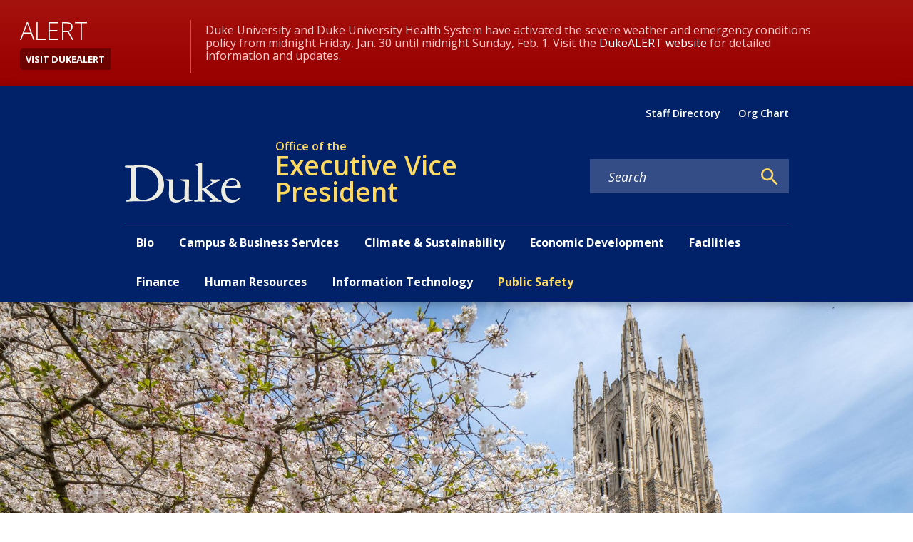

--- FILE ---
content_type: text/javascript
request_url: https://evp.duke.edu/component---node-modules-dws-contributes-sitespro-gatsby-base-src-templates-page-template-js-0bc58bb63b5f1364b4c5.js
body_size: 6072
content:
"use strict";(self.webpackChunkgeneral=self.webpackChunkgeneral||[]).push([[957],{772:function(e,n,t){t.r(n),t.d(n,{Head:function(){return h.p},default:function(){return f}});var a=t(5334),l=t(3696),i=t(8894),r=t(1660),u=t(801),d=t(1445),m=t(9568),o=t(5137),c=t(9865),s=t(6496);var p=e=>{let{block:n="sidebar-menu",element:t="",modifiers:a,menu:i="main"}=e;const{0:r,1:d}=(0,l.useState)(!1);return l.createElement(o.A,{expand:"lg","aria-label":"sub navigation",className:`${(0,u.A)(n,t,a)}`},l.createElement(o.A.Toggle,{"aria-controls":"navbar-nav","aria-haspopup":"true",onClick:()=>d(!r),"aria-expanded":r},l.createElement("span",{className:"navbar-toggle-word"},"IN THIS SECTION")),l.createElement(o.A.Collapse,{id:"sidebar-nav"},l.createElement(c.A,{className:"sidebar-nav-inner"},l.createElement(s.A,{menuName:i,startLevel:0,menuLocation:"sidebar"}))))};var _=e=>{let{children:n,mainBlock:t="main-content",mainContentModifiers:a=[],hasSidebar:o,location:c,title:s,hero:_,nid:v,publishedStatus:b,menu:h}=e;return l.createElement(i.A,{nid:v,publishedStatus:b},l.createElement("main",{id:"reach-skip-nav","data-reach-skip-nav-content":"",tabIndex:"-1"},_&&l.createElement(l.Fragment,null,_),l.createElement(d.A,null,s),l.createElement(r.A,null,l.createElement("div",{className:"layout-main-wrapper "+(o?"layout-with-sidebar":"layout-no-sidebar")},o&&l.createElement("div",{className:"main-sidebar"},l.createElement("a",{className:"visually-hidden-focusable",href:"#main-content-skip"},"Skip to content"),l.createElement(p,{menu:h})),l.createElement("div",{className:(0,u.A)(t,"",a),id:"main-content-skip"},l.createElement(m.g,{pageTitle:s,location:c}),n)))))},v=t(9662),b=t(9986),h=t(1769);var f=e=>{var n,t,i,r,u,d,m,o,c,s,p;let{data:h,pageContext:f,location:E}=e;const k=null!==(n=h.fields)&&void 0!==n&&null!==(t=n.relationships)&&void 0!==t&&t.hero?(0,b.D)(h.fields.relationships.hero):null,g=null===(i=h.fields.relationships.paragraphs)||void 0===i?void 0:i.map(b.D),N=Boolean(null===(r=h.menuLink)||void 0===r?void 0:r.drupal_parent_menu_item)||Boolean(null===(u=h.independentMenuLink)||void 0===u?void 0:u.drupal_parent_menu_item),A=Boolean(null===(d=h.menuLink)||void 0===d?void 0:d.enabled)||Boolean(null===(m=h.independentMenuLink)||void 0===m?void 0:m.enabled),y=(0,a.zc)(null===(o=h.menuLink)||void 0===o?void 0:o.drupal_id)||(0,a.zc)(null===(c=h.independentMenuLink)||void 0===c?void 0:c.drupal_id),L=A&&(N||y);let S=null!==(s=h.menuLink)&&void 0!==s&&s.menu_name?h.menuLink.menu_name:null;return S=null!==(p=h.independentMenuLink)&&void 0!==p&&p.menu_name?h.independentMenuLink.menu_name:S,l.createElement(_,{hasSidebar:L,location:E,title:h.fields.title,hero:k,metatags:(0,v.y)(h.fields.metatag_normalized),nid:f.NID,publishedStatus:f.publishedStatus,menu:S},g)}},1445:function(e,n,t){var a=t(3696),l=t(8349),i=t(1660),r=t(801);n.A=e=>{let{modifiers:n,children:t}=e;return a.createElement("div",{className:(0,r.A)("page-title","wrapper",n)},a.createElement(i.A,null,a.createElement(l.A,{level:1,block:"page-title"},t)))}},9568:function(e,n,t){t.d(n,{g:function(){return v},N:function(){return _}});var a=t(3696),l=t(4067),i=t(9241),r=t(801),u=t(5334),d=t(5637),m=t(9805);function o(e,n){let t=0;try{for(let a of n)if(a.node.drupal_id===e&&a.node.drupal_parent_menu_item){a.node.drupal_parent_menu_item.includes("menu_link_content:")&&(a.node.drupal_parent_menu_item=a.node.drupal_parent_menu_item.replace("menu_link_content:","")),t=a.node.drupal_parent_menu_item;break}return t}catch(a){return(0,d.s)(a)}}function c(e,n,t){let a={path:e,title:n,uri:"",drupal_id:0,parent_id:0,menu_name:""},l=[];"/"===a.path&&(a.path=null);try{for(let l of t){if((0,m.W)(l.node.link.uri_alias)===a.path){a.drupal_id=l.node.drupal_id,a.title=l.node.title,a.uri=(0,m.W)(l.node.link.uri_alias),a.parent_id=l.node.drupal_parent_menu_item,a.menu_name=l.node.menu_name;break}}""===a.menu_name&&(a.uri=a.path);const e=function(e,n){let t,a={};try{for(let l=0,i=e.length;l<i;l++)if(t=e[l].node,t.menu_name===n&&!0===t.enabled&&(a[t.drupal_id]=t,null!=t.drupal_parent_menu_item&&t.drupal_parent_menu_item.includes(t.bundle))){let e=t.drupal_parent_menu_item.replace(t.bundle+":","");a[t.drupal_id].drupal_parent_menu_item=e}return a}catch(l){(0,d.s)(l)}}(t,a.menu_name);let n=o(a.drupal_id,t);for(;0!==n&&e[n];){var i,r;null==l||l.unshift({title:`${null===(i=e[n])||void 0===i?void 0:i.title}`,uri:`${null===(r=e[n])||void 0===r?void 0:r.link.uri_alias}`}),n=o(n,t)}return null==l||l.push({title:`${a.title}`,uri:`${a.uri}`}),null==l||l.unshift({title:"Home",uri:"/"}),l}catch(u){(0,d.s)(u)}}var s=t(2605),p=t(9814);const _=e=>{const n=(0,s.hd)();return[{title:n.listPages[e].title,uri:"/"+n.listPages[e].url}]},v=e=>{let{customParents:n,pageTitle:t,location:m}=e;const o=(0,s.hd)();let _=null==o?void 0:o.site_url,v=((e,n,t)=>{const a=(0,u.Fh)();if(e&&e.length){var l,i;let t=[{title:"Home",uri:"/"}];return t=null===(l=t)||void 0===l?void 0:l.concat(e),null===(i=t)||void 0===i||i.push({title:n,uri:""}),t}return c(null==t?void 0:t.pathname,n,a)})(n,t,m),b=function(e,n){var t;void 0===e&&(e=[]);let a=[];return null===(t=e)||void 0===t||t.forEach(((e,t)=>{a.push({"@type":"ListItem",position:t+1,item:{...e.uri&&{"@id":n+e.uri},name:e.title}})})),{"@context":"http://schema.org","@type":"BreadcrumbList",itemListElement:a}}(v,_),h=[];try{if(!v)return null;const e=(null==v?void 0:v.length)-1;h=null==v?void 0:v.map(((n,r)=>{switch(r){case 0:return a.createElement("li",{key:`breadcrumb_item${r}`,className:"breadcrumb-item"},a.createElement(l.A,{to:n.uri,title:"Home"},a.createElement(i.rQ8,null)));case e:return a.createElement("li",{key:`breadcrumb_item${r}`,className:"breadcrumb-item active","aria-current":"page"},t);default:return a.createElement("li",{key:`breadcrumb_item${r}`,className:"breadcrumb-item"},a.createElement(l.A,{to:n.uri},n.title))}}))}catch(f){return(0,d.s)(f)}return a.createElement(a.Fragment,null,a.createElement(p.m,null,a.createElement("script",{type:"application/ld+json"},JSON.stringify(b))),a.createElement("nav",{"aria-label":"breadcrumb",className:(0,r.A)("breadcrumb","wrapper"),role:"navigation"},h&&a.createElement("ol",{className:"breadcrumb breadcrumb-enterprise"},h)))}}}]);